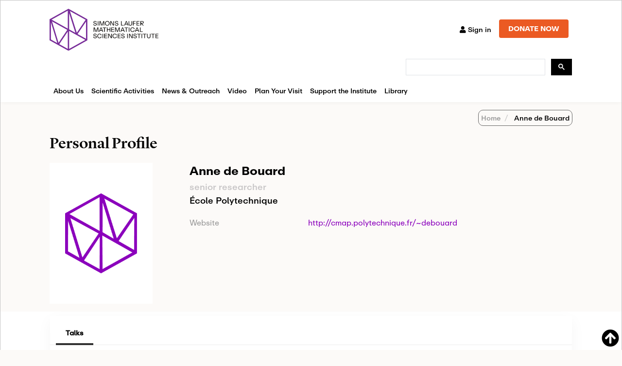

--- FILE ---
content_type: text/html
request_url: https://www.slmath.org/people/34416
body_size: 1194
content:
<!DOCTYPE html><html lang="en" class="light-style"><head><title>SLMath</title><meta charset="utf-8"><meta http-equiv="x-ua-compatible" content="IE=edge,chrome=1"><meta name="title" content="Simons Laufer Mathematical Sciences Institute (SLMath)"><meta name="description" content="Independent non-profit mathematical sciences research institute founded in 1982 in Berkeley, CA, home of collaborative research programs and public outreach."><meta name="viewport" content="width=device-width,initial-scale=1,user-scalable=no,minimum-scale=1,maximum-scale=1"><link rel="shortcut icon" href="/favicon.ico" type="image/x-icon"><link rel="icon" type="image/x-icon" href="/favicon.ico"><link href="https://fonts.googleapis.com/css?family=Roboto:300,300i,400,400i,500,500i,700,700i,900" rel="stylesheet"><link rel="stylesheet" href="/vendor/fonts/fontawesome.css"><link rel="stylesheet" href="/vendor/fonts/ionicons.css"><link href="https://fonts.googleapis.com/css?family=Roboto:100,300,400,500,700,900" rel="stylesheet"><link href="https://cdn.jsdelivr.net/npm/@mdi/font@6.x/css/materialdesignicons.min.css" rel="stylesheet"><script src="/vendor/js/layout-helpers.js"></script><script async src="https://www.googletagmanager.com/gtag/js?id=G-JJ8ETV5S10"></script><script>window.dataLayer = window.dataLayer || [];
    function gtag(){
      dataLayer.push(arguments)
    }
    gtag('js', new Date())
    gtag('config', 'G-JJ8ETV5S10')</script><script src="https://www.google.com/recaptcha/api.js?render=6LdNrg8oAAAAAGhINrCRXqHcu9RreYijq_xBdQTl"></script><script src="https://maps.googleapis.com/maps/api/js?key=AIzaSyBjL5PyyeuybKBYdgUKWU_uo4N4-oZqEwc&libraries=places&v=weekly" async defer></script><script>if (navigator.userAgent.match('MSIE 10.0;')) {
      document.write('<script src="https:\/\/cdn.polyfill.io\/v2\/polyfill.min.js?features=Intl.~locale.en"><\/script>');
    }</script><script>window.MathJax = {
      tex: {
        inlineMath: [['$', '$'], ['\\(', '\\)']]
      }
    }</script><script src="https://cdn.jsdelivr.net/npm/mathjax@4/tex-mml-chtml.js" defer></script><script src="/ckeditor/ckeditor.js"></script><script src="https://code.jquery.com/jquery-3.6.4.min.js"></script><link href="/css/app.e8dd4003.css" rel="preload" as="style"><link href="/css/chunk-vendors.71d77c33.css" rel="preload" as="style"><link href="/js/app.b2f28a6f.js" rel="preload" as="script"><link href="/js/chunk-vendors.72aca0e8.js" rel="preload" as="script"><link href="/css/chunk-vendors.71d77c33.css" rel="stylesheet"><link href="/css/app.e8dd4003.css" rel="stylesheet"></head><body><div id="app"></div><script src="/js/chunk-vendors.72aca0e8.js"></script><script src="/js/app.b2f28a6f.js"></script></body></html>

--- FILE ---
content_type: text/html; charset=utf-8
request_url: https://www.google.com/recaptcha/api2/anchor?ar=1&k=6LdNrg8oAAAAAGhINrCRXqHcu9RreYijq_xBdQTl&co=aHR0cHM6Ly93d3cuc2xtYXRoLm9yZzo0NDM.&hl=en&v=N67nZn4AqZkNcbeMu4prBgzg&size=invisible&anchor-ms=20000&execute-ms=30000&cb=r0ej7oj688c9
body_size: 49742
content:
<!DOCTYPE HTML><html dir="ltr" lang="en"><head><meta http-equiv="Content-Type" content="text/html; charset=UTF-8">
<meta http-equiv="X-UA-Compatible" content="IE=edge">
<title>reCAPTCHA</title>
<style type="text/css">
/* cyrillic-ext */
@font-face {
  font-family: 'Roboto';
  font-style: normal;
  font-weight: 400;
  font-stretch: 100%;
  src: url(//fonts.gstatic.com/s/roboto/v48/KFO7CnqEu92Fr1ME7kSn66aGLdTylUAMa3GUBHMdazTgWw.woff2) format('woff2');
  unicode-range: U+0460-052F, U+1C80-1C8A, U+20B4, U+2DE0-2DFF, U+A640-A69F, U+FE2E-FE2F;
}
/* cyrillic */
@font-face {
  font-family: 'Roboto';
  font-style: normal;
  font-weight: 400;
  font-stretch: 100%;
  src: url(//fonts.gstatic.com/s/roboto/v48/KFO7CnqEu92Fr1ME7kSn66aGLdTylUAMa3iUBHMdazTgWw.woff2) format('woff2');
  unicode-range: U+0301, U+0400-045F, U+0490-0491, U+04B0-04B1, U+2116;
}
/* greek-ext */
@font-face {
  font-family: 'Roboto';
  font-style: normal;
  font-weight: 400;
  font-stretch: 100%;
  src: url(//fonts.gstatic.com/s/roboto/v48/KFO7CnqEu92Fr1ME7kSn66aGLdTylUAMa3CUBHMdazTgWw.woff2) format('woff2');
  unicode-range: U+1F00-1FFF;
}
/* greek */
@font-face {
  font-family: 'Roboto';
  font-style: normal;
  font-weight: 400;
  font-stretch: 100%;
  src: url(//fonts.gstatic.com/s/roboto/v48/KFO7CnqEu92Fr1ME7kSn66aGLdTylUAMa3-UBHMdazTgWw.woff2) format('woff2');
  unicode-range: U+0370-0377, U+037A-037F, U+0384-038A, U+038C, U+038E-03A1, U+03A3-03FF;
}
/* math */
@font-face {
  font-family: 'Roboto';
  font-style: normal;
  font-weight: 400;
  font-stretch: 100%;
  src: url(//fonts.gstatic.com/s/roboto/v48/KFO7CnqEu92Fr1ME7kSn66aGLdTylUAMawCUBHMdazTgWw.woff2) format('woff2');
  unicode-range: U+0302-0303, U+0305, U+0307-0308, U+0310, U+0312, U+0315, U+031A, U+0326-0327, U+032C, U+032F-0330, U+0332-0333, U+0338, U+033A, U+0346, U+034D, U+0391-03A1, U+03A3-03A9, U+03B1-03C9, U+03D1, U+03D5-03D6, U+03F0-03F1, U+03F4-03F5, U+2016-2017, U+2034-2038, U+203C, U+2040, U+2043, U+2047, U+2050, U+2057, U+205F, U+2070-2071, U+2074-208E, U+2090-209C, U+20D0-20DC, U+20E1, U+20E5-20EF, U+2100-2112, U+2114-2115, U+2117-2121, U+2123-214F, U+2190, U+2192, U+2194-21AE, U+21B0-21E5, U+21F1-21F2, U+21F4-2211, U+2213-2214, U+2216-22FF, U+2308-230B, U+2310, U+2319, U+231C-2321, U+2336-237A, U+237C, U+2395, U+239B-23B7, U+23D0, U+23DC-23E1, U+2474-2475, U+25AF, U+25B3, U+25B7, U+25BD, U+25C1, U+25CA, U+25CC, U+25FB, U+266D-266F, U+27C0-27FF, U+2900-2AFF, U+2B0E-2B11, U+2B30-2B4C, U+2BFE, U+3030, U+FF5B, U+FF5D, U+1D400-1D7FF, U+1EE00-1EEFF;
}
/* symbols */
@font-face {
  font-family: 'Roboto';
  font-style: normal;
  font-weight: 400;
  font-stretch: 100%;
  src: url(//fonts.gstatic.com/s/roboto/v48/KFO7CnqEu92Fr1ME7kSn66aGLdTylUAMaxKUBHMdazTgWw.woff2) format('woff2');
  unicode-range: U+0001-000C, U+000E-001F, U+007F-009F, U+20DD-20E0, U+20E2-20E4, U+2150-218F, U+2190, U+2192, U+2194-2199, U+21AF, U+21E6-21F0, U+21F3, U+2218-2219, U+2299, U+22C4-22C6, U+2300-243F, U+2440-244A, U+2460-24FF, U+25A0-27BF, U+2800-28FF, U+2921-2922, U+2981, U+29BF, U+29EB, U+2B00-2BFF, U+4DC0-4DFF, U+FFF9-FFFB, U+10140-1018E, U+10190-1019C, U+101A0, U+101D0-101FD, U+102E0-102FB, U+10E60-10E7E, U+1D2C0-1D2D3, U+1D2E0-1D37F, U+1F000-1F0FF, U+1F100-1F1AD, U+1F1E6-1F1FF, U+1F30D-1F30F, U+1F315, U+1F31C, U+1F31E, U+1F320-1F32C, U+1F336, U+1F378, U+1F37D, U+1F382, U+1F393-1F39F, U+1F3A7-1F3A8, U+1F3AC-1F3AF, U+1F3C2, U+1F3C4-1F3C6, U+1F3CA-1F3CE, U+1F3D4-1F3E0, U+1F3ED, U+1F3F1-1F3F3, U+1F3F5-1F3F7, U+1F408, U+1F415, U+1F41F, U+1F426, U+1F43F, U+1F441-1F442, U+1F444, U+1F446-1F449, U+1F44C-1F44E, U+1F453, U+1F46A, U+1F47D, U+1F4A3, U+1F4B0, U+1F4B3, U+1F4B9, U+1F4BB, U+1F4BF, U+1F4C8-1F4CB, U+1F4D6, U+1F4DA, U+1F4DF, U+1F4E3-1F4E6, U+1F4EA-1F4ED, U+1F4F7, U+1F4F9-1F4FB, U+1F4FD-1F4FE, U+1F503, U+1F507-1F50B, U+1F50D, U+1F512-1F513, U+1F53E-1F54A, U+1F54F-1F5FA, U+1F610, U+1F650-1F67F, U+1F687, U+1F68D, U+1F691, U+1F694, U+1F698, U+1F6AD, U+1F6B2, U+1F6B9-1F6BA, U+1F6BC, U+1F6C6-1F6CF, U+1F6D3-1F6D7, U+1F6E0-1F6EA, U+1F6F0-1F6F3, U+1F6F7-1F6FC, U+1F700-1F7FF, U+1F800-1F80B, U+1F810-1F847, U+1F850-1F859, U+1F860-1F887, U+1F890-1F8AD, U+1F8B0-1F8BB, U+1F8C0-1F8C1, U+1F900-1F90B, U+1F93B, U+1F946, U+1F984, U+1F996, U+1F9E9, U+1FA00-1FA6F, U+1FA70-1FA7C, U+1FA80-1FA89, U+1FA8F-1FAC6, U+1FACE-1FADC, U+1FADF-1FAE9, U+1FAF0-1FAF8, U+1FB00-1FBFF;
}
/* vietnamese */
@font-face {
  font-family: 'Roboto';
  font-style: normal;
  font-weight: 400;
  font-stretch: 100%;
  src: url(//fonts.gstatic.com/s/roboto/v48/KFO7CnqEu92Fr1ME7kSn66aGLdTylUAMa3OUBHMdazTgWw.woff2) format('woff2');
  unicode-range: U+0102-0103, U+0110-0111, U+0128-0129, U+0168-0169, U+01A0-01A1, U+01AF-01B0, U+0300-0301, U+0303-0304, U+0308-0309, U+0323, U+0329, U+1EA0-1EF9, U+20AB;
}
/* latin-ext */
@font-face {
  font-family: 'Roboto';
  font-style: normal;
  font-weight: 400;
  font-stretch: 100%;
  src: url(//fonts.gstatic.com/s/roboto/v48/KFO7CnqEu92Fr1ME7kSn66aGLdTylUAMa3KUBHMdazTgWw.woff2) format('woff2');
  unicode-range: U+0100-02BA, U+02BD-02C5, U+02C7-02CC, U+02CE-02D7, U+02DD-02FF, U+0304, U+0308, U+0329, U+1D00-1DBF, U+1E00-1E9F, U+1EF2-1EFF, U+2020, U+20A0-20AB, U+20AD-20C0, U+2113, U+2C60-2C7F, U+A720-A7FF;
}
/* latin */
@font-face {
  font-family: 'Roboto';
  font-style: normal;
  font-weight: 400;
  font-stretch: 100%;
  src: url(//fonts.gstatic.com/s/roboto/v48/KFO7CnqEu92Fr1ME7kSn66aGLdTylUAMa3yUBHMdazQ.woff2) format('woff2');
  unicode-range: U+0000-00FF, U+0131, U+0152-0153, U+02BB-02BC, U+02C6, U+02DA, U+02DC, U+0304, U+0308, U+0329, U+2000-206F, U+20AC, U+2122, U+2191, U+2193, U+2212, U+2215, U+FEFF, U+FFFD;
}
/* cyrillic-ext */
@font-face {
  font-family: 'Roboto';
  font-style: normal;
  font-weight: 500;
  font-stretch: 100%;
  src: url(//fonts.gstatic.com/s/roboto/v48/KFO7CnqEu92Fr1ME7kSn66aGLdTylUAMa3GUBHMdazTgWw.woff2) format('woff2');
  unicode-range: U+0460-052F, U+1C80-1C8A, U+20B4, U+2DE0-2DFF, U+A640-A69F, U+FE2E-FE2F;
}
/* cyrillic */
@font-face {
  font-family: 'Roboto';
  font-style: normal;
  font-weight: 500;
  font-stretch: 100%;
  src: url(//fonts.gstatic.com/s/roboto/v48/KFO7CnqEu92Fr1ME7kSn66aGLdTylUAMa3iUBHMdazTgWw.woff2) format('woff2');
  unicode-range: U+0301, U+0400-045F, U+0490-0491, U+04B0-04B1, U+2116;
}
/* greek-ext */
@font-face {
  font-family: 'Roboto';
  font-style: normal;
  font-weight: 500;
  font-stretch: 100%;
  src: url(//fonts.gstatic.com/s/roboto/v48/KFO7CnqEu92Fr1ME7kSn66aGLdTylUAMa3CUBHMdazTgWw.woff2) format('woff2');
  unicode-range: U+1F00-1FFF;
}
/* greek */
@font-face {
  font-family: 'Roboto';
  font-style: normal;
  font-weight: 500;
  font-stretch: 100%;
  src: url(//fonts.gstatic.com/s/roboto/v48/KFO7CnqEu92Fr1ME7kSn66aGLdTylUAMa3-UBHMdazTgWw.woff2) format('woff2');
  unicode-range: U+0370-0377, U+037A-037F, U+0384-038A, U+038C, U+038E-03A1, U+03A3-03FF;
}
/* math */
@font-face {
  font-family: 'Roboto';
  font-style: normal;
  font-weight: 500;
  font-stretch: 100%;
  src: url(//fonts.gstatic.com/s/roboto/v48/KFO7CnqEu92Fr1ME7kSn66aGLdTylUAMawCUBHMdazTgWw.woff2) format('woff2');
  unicode-range: U+0302-0303, U+0305, U+0307-0308, U+0310, U+0312, U+0315, U+031A, U+0326-0327, U+032C, U+032F-0330, U+0332-0333, U+0338, U+033A, U+0346, U+034D, U+0391-03A1, U+03A3-03A9, U+03B1-03C9, U+03D1, U+03D5-03D6, U+03F0-03F1, U+03F4-03F5, U+2016-2017, U+2034-2038, U+203C, U+2040, U+2043, U+2047, U+2050, U+2057, U+205F, U+2070-2071, U+2074-208E, U+2090-209C, U+20D0-20DC, U+20E1, U+20E5-20EF, U+2100-2112, U+2114-2115, U+2117-2121, U+2123-214F, U+2190, U+2192, U+2194-21AE, U+21B0-21E5, U+21F1-21F2, U+21F4-2211, U+2213-2214, U+2216-22FF, U+2308-230B, U+2310, U+2319, U+231C-2321, U+2336-237A, U+237C, U+2395, U+239B-23B7, U+23D0, U+23DC-23E1, U+2474-2475, U+25AF, U+25B3, U+25B7, U+25BD, U+25C1, U+25CA, U+25CC, U+25FB, U+266D-266F, U+27C0-27FF, U+2900-2AFF, U+2B0E-2B11, U+2B30-2B4C, U+2BFE, U+3030, U+FF5B, U+FF5D, U+1D400-1D7FF, U+1EE00-1EEFF;
}
/* symbols */
@font-face {
  font-family: 'Roboto';
  font-style: normal;
  font-weight: 500;
  font-stretch: 100%;
  src: url(//fonts.gstatic.com/s/roboto/v48/KFO7CnqEu92Fr1ME7kSn66aGLdTylUAMaxKUBHMdazTgWw.woff2) format('woff2');
  unicode-range: U+0001-000C, U+000E-001F, U+007F-009F, U+20DD-20E0, U+20E2-20E4, U+2150-218F, U+2190, U+2192, U+2194-2199, U+21AF, U+21E6-21F0, U+21F3, U+2218-2219, U+2299, U+22C4-22C6, U+2300-243F, U+2440-244A, U+2460-24FF, U+25A0-27BF, U+2800-28FF, U+2921-2922, U+2981, U+29BF, U+29EB, U+2B00-2BFF, U+4DC0-4DFF, U+FFF9-FFFB, U+10140-1018E, U+10190-1019C, U+101A0, U+101D0-101FD, U+102E0-102FB, U+10E60-10E7E, U+1D2C0-1D2D3, U+1D2E0-1D37F, U+1F000-1F0FF, U+1F100-1F1AD, U+1F1E6-1F1FF, U+1F30D-1F30F, U+1F315, U+1F31C, U+1F31E, U+1F320-1F32C, U+1F336, U+1F378, U+1F37D, U+1F382, U+1F393-1F39F, U+1F3A7-1F3A8, U+1F3AC-1F3AF, U+1F3C2, U+1F3C4-1F3C6, U+1F3CA-1F3CE, U+1F3D4-1F3E0, U+1F3ED, U+1F3F1-1F3F3, U+1F3F5-1F3F7, U+1F408, U+1F415, U+1F41F, U+1F426, U+1F43F, U+1F441-1F442, U+1F444, U+1F446-1F449, U+1F44C-1F44E, U+1F453, U+1F46A, U+1F47D, U+1F4A3, U+1F4B0, U+1F4B3, U+1F4B9, U+1F4BB, U+1F4BF, U+1F4C8-1F4CB, U+1F4D6, U+1F4DA, U+1F4DF, U+1F4E3-1F4E6, U+1F4EA-1F4ED, U+1F4F7, U+1F4F9-1F4FB, U+1F4FD-1F4FE, U+1F503, U+1F507-1F50B, U+1F50D, U+1F512-1F513, U+1F53E-1F54A, U+1F54F-1F5FA, U+1F610, U+1F650-1F67F, U+1F687, U+1F68D, U+1F691, U+1F694, U+1F698, U+1F6AD, U+1F6B2, U+1F6B9-1F6BA, U+1F6BC, U+1F6C6-1F6CF, U+1F6D3-1F6D7, U+1F6E0-1F6EA, U+1F6F0-1F6F3, U+1F6F7-1F6FC, U+1F700-1F7FF, U+1F800-1F80B, U+1F810-1F847, U+1F850-1F859, U+1F860-1F887, U+1F890-1F8AD, U+1F8B0-1F8BB, U+1F8C0-1F8C1, U+1F900-1F90B, U+1F93B, U+1F946, U+1F984, U+1F996, U+1F9E9, U+1FA00-1FA6F, U+1FA70-1FA7C, U+1FA80-1FA89, U+1FA8F-1FAC6, U+1FACE-1FADC, U+1FADF-1FAE9, U+1FAF0-1FAF8, U+1FB00-1FBFF;
}
/* vietnamese */
@font-face {
  font-family: 'Roboto';
  font-style: normal;
  font-weight: 500;
  font-stretch: 100%;
  src: url(//fonts.gstatic.com/s/roboto/v48/KFO7CnqEu92Fr1ME7kSn66aGLdTylUAMa3OUBHMdazTgWw.woff2) format('woff2');
  unicode-range: U+0102-0103, U+0110-0111, U+0128-0129, U+0168-0169, U+01A0-01A1, U+01AF-01B0, U+0300-0301, U+0303-0304, U+0308-0309, U+0323, U+0329, U+1EA0-1EF9, U+20AB;
}
/* latin-ext */
@font-face {
  font-family: 'Roboto';
  font-style: normal;
  font-weight: 500;
  font-stretch: 100%;
  src: url(//fonts.gstatic.com/s/roboto/v48/KFO7CnqEu92Fr1ME7kSn66aGLdTylUAMa3KUBHMdazTgWw.woff2) format('woff2');
  unicode-range: U+0100-02BA, U+02BD-02C5, U+02C7-02CC, U+02CE-02D7, U+02DD-02FF, U+0304, U+0308, U+0329, U+1D00-1DBF, U+1E00-1E9F, U+1EF2-1EFF, U+2020, U+20A0-20AB, U+20AD-20C0, U+2113, U+2C60-2C7F, U+A720-A7FF;
}
/* latin */
@font-face {
  font-family: 'Roboto';
  font-style: normal;
  font-weight: 500;
  font-stretch: 100%;
  src: url(//fonts.gstatic.com/s/roboto/v48/KFO7CnqEu92Fr1ME7kSn66aGLdTylUAMa3yUBHMdazQ.woff2) format('woff2');
  unicode-range: U+0000-00FF, U+0131, U+0152-0153, U+02BB-02BC, U+02C6, U+02DA, U+02DC, U+0304, U+0308, U+0329, U+2000-206F, U+20AC, U+2122, U+2191, U+2193, U+2212, U+2215, U+FEFF, U+FFFD;
}
/* cyrillic-ext */
@font-face {
  font-family: 'Roboto';
  font-style: normal;
  font-weight: 900;
  font-stretch: 100%;
  src: url(//fonts.gstatic.com/s/roboto/v48/KFO7CnqEu92Fr1ME7kSn66aGLdTylUAMa3GUBHMdazTgWw.woff2) format('woff2');
  unicode-range: U+0460-052F, U+1C80-1C8A, U+20B4, U+2DE0-2DFF, U+A640-A69F, U+FE2E-FE2F;
}
/* cyrillic */
@font-face {
  font-family: 'Roboto';
  font-style: normal;
  font-weight: 900;
  font-stretch: 100%;
  src: url(//fonts.gstatic.com/s/roboto/v48/KFO7CnqEu92Fr1ME7kSn66aGLdTylUAMa3iUBHMdazTgWw.woff2) format('woff2');
  unicode-range: U+0301, U+0400-045F, U+0490-0491, U+04B0-04B1, U+2116;
}
/* greek-ext */
@font-face {
  font-family: 'Roboto';
  font-style: normal;
  font-weight: 900;
  font-stretch: 100%;
  src: url(//fonts.gstatic.com/s/roboto/v48/KFO7CnqEu92Fr1ME7kSn66aGLdTylUAMa3CUBHMdazTgWw.woff2) format('woff2');
  unicode-range: U+1F00-1FFF;
}
/* greek */
@font-face {
  font-family: 'Roboto';
  font-style: normal;
  font-weight: 900;
  font-stretch: 100%;
  src: url(//fonts.gstatic.com/s/roboto/v48/KFO7CnqEu92Fr1ME7kSn66aGLdTylUAMa3-UBHMdazTgWw.woff2) format('woff2');
  unicode-range: U+0370-0377, U+037A-037F, U+0384-038A, U+038C, U+038E-03A1, U+03A3-03FF;
}
/* math */
@font-face {
  font-family: 'Roboto';
  font-style: normal;
  font-weight: 900;
  font-stretch: 100%;
  src: url(//fonts.gstatic.com/s/roboto/v48/KFO7CnqEu92Fr1ME7kSn66aGLdTylUAMawCUBHMdazTgWw.woff2) format('woff2');
  unicode-range: U+0302-0303, U+0305, U+0307-0308, U+0310, U+0312, U+0315, U+031A, U+0326-0327, U+032C, U+032F-0330, U+0332-0333, U+0338, U+033A, U+0346, U+034D, U+0391-03A1, U+03A3-03A9, U+03B1-03C9, U+03D1, U+03D5-03D6, U+03F0-03F1, U+03F4-03F5, U+2016-2017, U+2034-2038, U+203C, U+2040, U+2043, U+2047, U+2050, U+2057, U+205F, U+2070-2071, U+2074-208E, U+2090-209C, U+20D0-20DC, U+20E1, U+20E5-20EF, U+2100-2112, U+2114-2115, U+2117-2121, U+2123-214F, U+2190, U+2192, U+2194-21AE, U+21B0-21E5, U+21F1-21F2, U+21F4-2211, U+2213-2214, U+2216-22FF, U+2308-230B, U+2310, U+2319, U+231C-2321, U+2336-237A, U+237C, U+2395, U+239B-23B7, U+23D0, U+23DC-23E1, U+2474-2475, U+25AF, U+25B3, U+25B7, U+25BD, U+25C1, U+25CA, U+25CC, U+25FB, U+266D-266F, U+27C0-27FF, U+2900-2AFF, U+2B0E-2B11, U+2B30-2B4C, U+2BFE, U+3030, U+FF5B, U+FF5D, U+1D400-1D7FF, U+1EE00-1EEFF;
}
/* symbols */
@font-face {
  font-family: 'Roboto';
  font-style: normal;
  font-weight: 900;
  font-stretch: 100%;
  src: url(//fonts.gstatic.com/s/roboto/v48/KFO7CnqEu92Fr1ME7kSn66aGLdTylUAMaxKUBHMdazTgWw.woff2) format('woff2');
  unicode-range: U+0001-000C, U+000E-001F, U+007F-009F, U+20DD-20E0, U+20E2-20E4, U+2150-218F, U+2190, U+2192, U+2194-2199, U+21AF, U+21E6-21F0, U+21F3, U+2218-2219, U+2299, U+22C4-22C6, U+2300-243F, U+2440-244A, U+2460-24FF, U+25A0-27BF, U+2800-28FF, U+2921-2922, U+2981, U+29BF, U+29EB, U+2B00-2BFF, U+4DC0-4DFF, U+FFF9-FFFB, U+10140-1018E, U+10190-1019C, U+101A0, U+101D0-101FD, U+102E0-102FB, U+10E60-10E7E, U+1D2C0-1D2D3, U+1D2E0-1D37F, U+1F000-1F0FF, U+1F100-1F1AD, U+1F1E6-1F1FF, U+1F30D-1F30F, U+1F315, U+1F31C, U+1F31E, U+1F320-1F32C, U+1F336, U+1F378, U+1F37D, U+1F382, U+1F393-1F39F, U+1F3A7-1F3A8, U+1F3AC-1F3AF, U+1F3C2, U+1F3C4-1F3C6, U+1F3CA-1F3CE, U+1F3D4-1F3E0, U+1F3ED, U+1F3F1-1F3F3, U+1F3F5-1F3F7, U+1F408, U+1F415, U+1F41F, U+1F426, U+1F43F, U+1F441-1F442, U+1F444, U+1F446-1F449, U+1F44C-1F44E, U+1F453, U+1F46A, U+1F47D, U+1F4A3, U+1F4B0, U+1F4B3, U+1F4B9, U+1F4BB, U+1F4BF, U+1F4C8-1F4CB, U+1F4D6, U+1F4DA, U+1F4DF, U+1F4E3-1F4E6, U+1F4EA-1F4ED, U+1F4F7, U+1F4F9-1F4FB, U+1F4FD-1F4FE, U+1F503, U+1F507-1F50B, U+1F50D, U+1F512-1F513, U+1F53E-1F54A, U+1F54F-1F5FA, U+1F610, U+1F650-1F67F, U+1F687, U+1F68D, U+1F691, U+1F694, U+1F698, U+1F6AD, U+1F6B2, U+1F6B9-1F6BA, U+1F6BC, U+1F6C6-1F6CF, U+1F6D3-1F6D7, U+1F6E0-1F6EA, U+1F6F0-1F6F3, U+1F6F7-1F6FC, U+1F700-1F7FF, U+1F800-1F80B, U+1F810-1F847, U+1F850-1F859, U+1F860-1F887, U+1F890-1F8AD, U+1F8B0-1F8BB, U+1F8C0-1F8C1, U+1F900-1F90B, U+1F93B, U+1F946, U+1F984, U+1F996, U+1F9E9, U+1FA00-1FA6F, U+1FA70-1FA7C, U+1FA80-1FA89, U+1FA8F-1FAC6, U+1FACE-1FADC, U+1FADF-1FAE9, U+1FAF0-1FAF8, U+1FB00-1FBFF;
}
/* vietnamese */
@font-face {
  font-family: 'Roboto';
  font-style: normal;
  font-weight: 900;
  font-stretch: 100%;
  src: url(//fonts.gstatic.com/s/roboto/v48/KFO7CnqEu92Fr1ME7kSn66aGLdTylUAMa3OUBHMdazTgWw.woff2) format('woff2');
  unicode-range: U+0102-0103, U+0110-0111, U+0128-0129, U+0168-0169, U+01A0-01A1, U+01AF-01B0, U+0300-0301, U+0303-0304, U+0308-0309, U+0323, U+0329, U+1EA0-1EF9, U+20AB;
}
/* latin-ext */
@font-face {
  font-family: 'Roboto';
  font-style: normal;
  font-weight: 900;
  font-stretch: 100%;
  src: url(//fonts.gstatic.com/s/roboto/v48/KFO7CnqEu92Fr1ME7kSn66aGLdTylUAMa3KUBHMdazTgWw.woff2) format('woff2');
  unicode-range: U+0100-02BA, U+02BD-02C5, U+02C7-02CC, U+02CE-02D7, U+02DD-02FF, U+0304, U+0308, U+0329, U+1D00-1DBF, U+1E00-1E9F, U+1EF2-1EFF, U+2020, U+20A0-20AB, U+20AD-20C0, U+2113, U+2C60-2C7F, U+A720-A7FF;
}
/* latin */
@font-face {
  font-family: 'Roboto';
  font-style: normal;
  font-weight: 900;
  font-stretch: 100%;
  src: url(//fonts.gstatic.com/s/roboto/v48/KFO7CnqEu92Fr1ME7kSn66aGLdTylUAMa3yUBHMdazQ.woff2) format('woff2');
  unicode-range: U+0000-00FF, U+0131, U+0152-0153, U+02BB-02BC, U+02C6, U+02DA, U+02DC, U+0304, U+0308, U+0329, U+2000-206F, U+20AC, U+2122, U+2191, U+2193, U+2212, U+2215, U+FEFF, U+FFFD;
}

</style>
<link rel="stylesheet" type="text/css" href="https://www.gstatic.com/recaptcha/releases/N67nZn4AqZkNcbeMu4prBgzg/styles__ltr.css">
<script nonce="9OEjoOyCFL5Cfo1qGlre-g" type="text/javascript">window['__recaptcha_api'] = 'https://www.google.com/recaptcha/api2/';</script>
<script type="text/javascript" src="https://www.gstatic.com/recaptcha/releases/N67nZn4AqZkNcbeMu4prBgzg/recaptcha__en.js" nonce="9OEjoOyCFL5Cfo1qGlre-g">
      
    </script></head>
<body><div id="rc-anchor-alert" class="rc-anchor-alert"></div>
<input type="hidden" id="recaptcha-token" value="[base64]">
<script type="text/javascript" nonce="9OEjoOyCFL5Cfo1qGlre-g">
      recaptcha.anchor.Main.init("[\x22ainput\x22,[\x22bgdata\x22,\x22\x22,\[base64]/[base64]/[base64]/bmV3IHJbeF0oY1swXSk6RT09Mj9uZXcgclt4XShjWzBdLGNbMV0pOkU9PTM/bmV3IHJbeF0oY1swXSxjWzFdLGNbMl0pOkU9PTQ/[base64]/[base64]/[base64]/[base64]/[base64]/[base64]/[base64]/[base64]\x22,\[base64]\\u003d\x22,\x22MnDCnMKbw4Fqwq5pw5DCmMKGKldLJsOYC8KpDXvDhRfDicK0wpYUwpFrwpHCkVQqTE/CscKkwp/DuMKgw6vCijQsFGAqw5Unw5fCh11/PFfCsXfDmsOcw5rDngvCjsO2B2zCuMK9Sx/DicOnw4cLeMOPw77Cpk3DocOxPsKOZMOZwrnDtVfCncKyUMONw7zDrRlPw4BlcsOEwpvDlEQ/wpI0wrbCnkrDnhgUw47CqHnDgQ4xAMKwNCrCp2t3B8KtD3sbPMKeGMKWSBfCgT/Do8ODSWZIw6lUwrIZB8Kyw5PCusKdRl3CpMOLw6Q7w5s1wo5BYQrCpcOzwooHwrfDmTXCuTPCjsObI8KoRRl8URVTw7TDsy4xw53DvMKCwq7DtzRuKVfCs8OZP8KWwrZ/S3oJR8KAKsODCB1/XFLDl8OnZWN+wpJIwr4OBcKDw6HDtMO/GcOTw4QSRsOmwrLCvWrDgxB/NXBWN8O8w44/w4J5X1MOw7PDnnPCjsO2I8OBRzPCtcKSw48Ow7Q7ZsOAHEjDlVLCv8O4wpFcS8KdZXcqw4/CsMO6w6NTw67Dp8KVR8OzHDNrwpRjKklDwp5RwrrCjgvDtAfCg8KSwoLDrMKEeA7DqMKCXFpgw7jCqhsNwrwxfxdew4bDvsOzw7TDncKzfMKAwr7Cj8OTQMOrasO+AcOfwrgYVcOrAcKrEcO+F2HCrXjCtULCoMOYGgnCuMKxRVHDq8O1M8KnV8KUKcOQwoLDjD/[base64]/CsjjCrcO8w6VVw7nCml3ChcOVwqzCuzxVUMK4wpR3w5EUw65kb2fDpXtEYyXCusOjwp/[base64]/[base64]/DlcODGjIWGQ8bD8K8w6FswoNKOhHCkSYXw6vDnEYxw44Yw4XCs0Q3WXXCqsOPw6p8HcOOwp7Dq3DDgsORwqXDgsOWYsOAw4PCh24WwoRkcsK9w4DDhcOlIVMpw6HDoVPCnMOYMBXDv8OFwqfDpsORwoHDuzTDvcOGw4rCuWQoCWonbwZDI8KBEUsWQxRfASrChh/Dq2hQw4/[base64]/wo4IS2Flw7Y/[base64]/[base64]/JTASSBh2wrcsdMKzEMKLJXQXeMKDYivCvlfCgDXDicK9wrLDssKnwqRCw4cob8OIDMO6Iwwaw55wwqtSFzzDh8OJB0Z1wr7DqUfCi3XCh1/Cl0vDisOfw5gzwqRTw50yXxHCtzvDngnDhMOjTAkhcsOMZ28bTGHCpjwSDCDClWZSAsO2wqEqBD1IaR7DpsKGIk4hwrjDrxTCh8KUw7IxVWHDj8KHKHjDuDsYCMKBTHNpwpvDlmnCuMKtw4xLw7kyI8Ohe23CtsKqw5tuXF/DocKLTxTDlsKweMOvwp7CrDwLwqTDuU5hw7wMFsKwAELCtBPDsE7CiMORP8OawrF7XcOrP8KaC8OQJsOfZXTCr2YDdMO4P8KVehB1wr/Dh8OYw5wVIcO+F3jCpcORw4/ClXALdcO4wqRMwrUYw4/CgHYuLcK2wq1dQMOqwrQdSkBKw5HDgMKEEMOKwpLDksKde8KdGwLDjMKGwpVNwoLDgcKuwqLDq8KVQMOXEC8Jw5JTTcKNeMOLTx8Hwr4Ubl7DhVYob3Ymw5rChcKbwrF/wqzCi8KnWhTCswfCosKNMsKtw4TCmEzCgsOkCMOtE8OrXG5cw587bMK8JcO9EsOgw5jDiCzDuMKfw645HcKwZnLDuExEwoIUScO4byFhasKRwox7VhrCiTfDlFvCiyHChXZuwpYJwobDrh7CjDgpwplwwp/CmRPDv8OdEAHDn0jCqcOIwqTDp8K9EX3DiMKCw6Ikwr7Cv8Knw5nDizVJNSg/w5RUw6kJNhLClDQmw4bCjcORPRoGWsKZwojDqlU3wqE4d8K6wpRWZCTCrWnDpMKSTMOMdV8XGMKnw7EtwojCtRxxLFwcGjxPwojDpX0Uw7AfwqV9EGrDsMO1woXCiCA4ZMK3NcOlw7VrGkEdw60kRMKsJsK1OHQSORXDn8O0wr/CvcKhIMO8w5HCrXUow6DDhMOJXcOewrkywo/DnQIwwqXCncOFc8ODGsKEwpLCs8KsFcO3wpMZw6bDssOUbDccwq3CiG9ww6BzMXMdwpPDtSnCpxrDrcOKYA/CmMOebUJoYQA/wq8DGC8XWcO7Q1NVF007JyNdOsOVEcOQD8KdFcK/wrAoR8OgCMOFSGnDicOxBiDCmRzChsO2SsOwXUcEScKAQCrCi8OITsOhw5ZpRsOLcH7CmlcbZcKYwpTDnlLDt8KiJWomNBTDgxFQw485X8Ovw6/DoBV0woUWwpPDiRzCqnrCjGzDisKcwq9+PcKjHsK1w4ZewoPDpx3DhsKxw4LCscO+GcKcGMOuZDVnwqDCmmbCoj/ClwFlw70GwrvCicOxwqFMMcKUUcOTw4TCvsKpYMKfwoPCiFnCt3HCsD7DgWhQw5t7W8Kww71DYUw1w7/DilJ8exjDoDbDqMOBZVh5w7nDsz/Dv1wWw48fwqfCnMObwpxMYsK/LsK5esOcw4ADwoLCglkyHsKwFsKMw7/CgsK0wqXCv8KzVsKMwpLChMORw6/CicK0w7o5wrB+QgcyOsOvw7/DqMOqFnAHT3kyw5J+RyPCi8OxBMO2w6TCncORw5/DtMONJ8OpJFPCpsKLBsKUXGfDqsOPw5lDwpXDgsOOw4DDqjjCsFjDgMK4bCbDr3zDh0J6wpPCtMOGw6Mvw67CocKMC8KPwobClcKCwqhYX8KFw7jDrwnDtkbDjSfDuFnDlMO3U8KDwqbDmcKcwpPDpsKAwp7Do3HDt8KXOMOoQUXCi8OBE8Ofw5MIWxwJDcOxAMK/XFxaf1PDmMOFwqjChcKuw5pzw4UCEhLDtEHDu1/DssO5wqbDnEgWw71mZDgww43DqzrDsT1KVWnDlzVew5LDuCfCusKkw6jDjijChMKow41+w4lswpgawrnDu8Olw73CkhhjPi10dBk+wobDosOcwq/ChsKAw5DDkVzCmRQtSi13LMKSNHTDgSA/wrfCmcKJB8OqwrZzHcKHwobCscK3wrZ4wozDocOtwrLDq8KkZMOUUSbCnMONw53CnTDCvDDDksKwwq/DoSFSwr5vwq9swpbDsMOPSypEeAHDicK+F3/CgcK+w7bDm34/w53Dmw7DicKGwo3DhVfCim9rIAYTw5LCtFLCpXxnUMOTwoYFID3DtEg6ScKTw6XDq0p9wofCtcO/QwLCvkbDgsKjS8OWQW3DkcOHAgI5R2oFRG5dw5LCrQ3Cm25Hw5/ChBfCrGdXKMKawoTDuknDn0MRwrHDrcO1ICnCl8Kmc8OeD3oWQTfDqC5GwoMMw6XDkx/DljsiwrjDvMKzQMKxFsK1w5DDosOkwrpDKsOxccKyKm7DsA3DlkJpAQ/Cr8K+wpt8f2sjw4rDqXMGdw3Csm40FcKbWW9aw7HClQ3Cq0djw4Rewr12Ox3DkMOZKFENLxFGw7vDuztawpbDrsKUdAvChcOVw5XDvUPDkGHCu8KGwpTCt8KPw6E4dsOkw5DCqXjCoUfChFTCgw48wp9Hw4bDrDHCkhcgO8OdeMKuwqVbw7V2EB/[base64]/w6LDgMK4ACdvwodKwr3DsVZ3wqPCp8OswpAawqVOw4DCr8KPXnrDtxbCosKEwqMww7RLf8KJw7XDjETDncOewqPCg8OQekfDg8KLw73CkQvCqMKnDTfChnNcw6/Du8ONw4ZlIsOWwrPCr0BgwqxZw4fCgMOtUsOoHgzCpMOWYFrDs3oqwprDpTQYwqhOw6ciSXTCgCwUw5RKwqZowrh9wrslwpZsERDCllTCvMOew5/Cp8KEwp8dw6Jjw78TwqLDv8KaCDIWwrYPwqQjw7XCqUfDh8ODQcKpFQTCk3xnW8OTeHMHZ8KpwqPCpw/CiCdRw65vw7LDpcKWwr8QGMKHw718w55OCSVXw6xhMyFEwrLDi1LDucOiHMKEBcO3HjA4YSM2wonCqsOMw6dRRcOSwoQHw7Uvw4HCo8OCBgFVC0HCucOJw73DnkLDjMOyHsK9TMOmYBnCosKbTMOEBsKjaQTCjzp1bVLCjMKaNcKFw4/ChsK+MsOmwpEMw7Ayw6bDl0ZdcADDq03DrSRXMMOCcsKBc8OvKcKsDMKQwqxuw6TCjDLCmsKPXMKWwo/[base64]/Dql/CunBBw67CpyXCh8KXw5TCkXLCusKSw5/Cs8KUPsOOSB3CocOTNsKgAh1pe2NoLhbCkmUdw7nCvnnCv0jCkMO0OsOMcFMiEGPDkcKEw6MhHT7DmsO7wqzCnsKEw4QhbsKYwpZQacKsBcKBBcKrw5HCqMKVFy7DrTVWLwsSw4YkNsOveBoEYsOdwpPCkMOywqNzIMOKw4rDiyg/wpzDuMO8w4fDvMKnwqhUwqLClFXDjzLCuMKawovCucOnwpbDssOEwo3Cl8KZSmAWQsK5w5pAw71/[base64]/CvsObf8O6QcODdlDDmcKxwqotw7R8wqxkYcK0w5F9w7rCrMKSD8O5FErCoMKTwr/Di8KDM8OABsOew5ZPwp0GEUwcwrnDsMOywpzCsRzDgMOtw5x5w5TDs2zCp0J6IMOXwoHDlDh3DynCnlAVJ8KwPcKkDcOHDHrCqk5gwq/CpsKhHEDDuDcsYsOeDMKhwo0lE1XDoAVkwr/CowcHwpnDsElES8KnFcK/[base64]/DrBJLwro9wrTCszzDimJdEsKsw4zDqsKiwq0oby7DtCnDlsK2wpRxwr8ew6towo4vwpUxYy/CuDBdRTcVK8KpQmHDsMOEJ1bDvlsVIX82w4Afw5TCiiEfwpErESfCkA5sw6jDoDBpw6/[base64]/wrPCtwrDpXEhw5BoJsKgCA/CkcOdw43DjsKEMsKfBhV8w6puwoQ/[base64]/CksOwCB/CmMOmw4EPMkFZw6Q5QD1Iw4RpScOJwpfDvcOcZlQTOhnDgsKcw6nClXHClcOub8KuJE/Co8KlL2zCmQZQGXJuAcKrwpXDlsKJwpLDgy5YDcKfK3bCtUAXwpVBwpDCvsKxDANTEMK1aMKpKz3DoW7Dk8OMdCVqT1Bowq/DrhjCk1rCqCnCp8ONLsKZUMK1w47CoMOpCzJowp3CiMO9PAtXw4jDtsOFwrzDrMOdRcK+fFtTw4Aqwqgnwq7DpMO8wp5LJSrCvcKqw4NhaDBswod7CcKvQlXCtFxgQnAow69xc8OWQ8KKw4sLw5RcWMKWeHNiw615w5PDmsOveHpPwpLCn8Kpw7rDiMOpNR3DknQ/w4rDtiIOQcOTEV1dSmHDhyrCpBFnw7NvMQUwwqR5F8O/Ehs5woTDkxXCpcKUwodFw5fDpsOSw6PDrDMfNMOjwrnCgMKjScKEWj7Cgy7DhWTDl8OOVMKOwrguwqnDoUIkwpEww7nCokQ9woHDiBrDgcO6wp/DgsKJIMKvdmhTw6nDgT9+C8KCw4hXwrhewpNGExguX8Oow5lXPR1hw5VUw77Dh34uZMORQAoWFHrCmXvDhARFw71Vw5HDscOKA8KNWWt0bcOoFMOOwpMvwpNRNzPDig9/HsKDbE/CnnTDhcOfwrgTbsKyVMOhwqdHwpNgw47DgypVw7QNwrMzY8OHL30Jw6fCjcKPDhTDkMOxw7YowrNOwq40XX3CjlnDjXPDgwUDIScjTMKbCMKyw6kqAyDDksKtw4DDt8KUDHrDrTfCr8OMDMOXGErCpcO/w5pXwrtnw7fDuDNUwq/CgyjDoMKnwpJGQURow7U3wpzDqcOkVAPDvw/Cn8KKacO+cWpxwqnDox/CniIcB8O1w65NGsOLe1NEwowSZMOBb8K1eMORM2cSwrkCwpTDncODwqPCnMOAwqlFwoTDtMONYsOff8KUKHrCoULDhUPCmmoJw5bDjcOcw60JwrPCg8KqCcOWwqRSw63Ci8K+w5HDlcKCw57DjmLCljbDvWlHDMKyCcOeeCUPwpN2wqBdw7zDr8O0CD/DgwhOScKUBhzClBVRLMKbwo/Dn8K2w4PCisOFNFLDr8KOw48dw77DvF7DszpuwrXCi0Jlwo3Dn8OhfMKWw4nDtMOHI2kcwqvCsBMPcsO0woAXc8Ohw5YCdWB1OMOtfsK8G27Du1h8wq1rwpzDscK1wpVcFsO2wp/DkMOkwqDDii3DjF8xw4jCjMK8wrHDlcO6QcK4woR7AXVXdcKNw4jClBktCT7CnMO8ZFZJwp/Dlw8Ewoh+UMKXHcKiSsO/STknMMO/w6jCnFAXw6EUPMKDwpkXN3LCj8O/worCgcKfYMKBUn/Dj2xbwqQ0wpwSD03CicKDHsOXwoYrXsOpS2/CusOlwobCoC88w65dAMKLwpJlMMK1LURjw6AowrHCp8O1wr5mwqsew4VQelnCmsK6wrPCmcO7wq4rJ8OGw5LCi29jwrfDhMO3wqLDtn04KMKWwr8iDzlXJcO6w6/DlsKXwpRuFyJ6w6kCw4XCgSfCogJyXcOgw6rCtyLDgMKSe8OaZsOpwpNiwoN9NRMrw7LCoyLCmcOwPsObw6tVw4F3R8ONw6ZYwpfDlh5wGzQuaENow4x5fMKew69Jw6jDp8Oow4ROw5TDpErChMKfwovDqTLDkW8fw50uaFXDikdkw4/DjU3DhjPDssODwozCu8K5IsK4wp5swrYzfXtaTl0bw4FLw4XDtUHCisOLwovCusKnwqDCjMKdU3kDCho0E11lIULDm8K3wqskw693MMKeS8OVw6XCm8OeBcOdwpvDkkcoX8KfBFnCj1s7w6PDpB3CrlYyV8OFw7YPw7DDvHBiLjrDvsKow4dHP8Kcw7/DucKdV8OlwrIBfhPDrU/Dhgd1w6fCrFVCZsKCHF7DsA9ew5pad8K9JcKLN8KSBksDwrFrwpJ/[base64]/DhsOnZMKTwrgPwrYGZnNPwrh7wofDpcOtVsKZwo8zwo40YcKGw7/Cq8Kzwq8iCcORw69kwo3DpGLCmMOcw6vCoMKLw5dkD8KEZsKzwqnDixrCgMOvwpkbLU8kcEzCq8KBV0AzFMKpBmHCt8OWw6PDvScsw7vDuXTCrEfCoiVDDsKewonCsSkqwpvCh3EfwqLCtjzCksKWKTsIwojCucOVw5jDkn/[base64]/[base64]/CpcO/OgFMw6gXVXIPwrtEwq01IsO0wrIPw4nClsOfwrEaEGvChAxsU17Djl3DgsKrwojDk8KIAMK8wrTDgU1Dw4NtWsKMw5RoZ1TCkMKmdcKCwp8awoVre3MIOcO8w5zCmsOYd8KgN8OUw4PCrisrw6/Cn8KhNcKVITPDnmwVwovDusK7wprCjMKLw4lZIcOCw6ggOMK5N14twpzDqCcAGlZxHgfCm1LDnho3XB/CuMKnw6JoKsOoPwJvwpJiB8OYw7Jzw4PDl3ArVcOVw4R/[base64]/Cl8KvwoUkYMKScMKDAMOdwqLCpElowpZ2wonCtkEfSsKBLcKnZDTChncyFMK8w7nDrcObEHwGBk/CiH7CpDzCqXo8OcOeTMO/VHHCpSPCuD7DjH7Ci8O1dsOew7LCjMO9wq9vCD3DisKDL8O7wpbDocKyNsK9aDdXfRLCq8O9C8OTD3Yiw65Xw6LDtnAewpDDk8KYwp8Vw6gJBVUZASpKwqlzwrHCiHkTbcK+w6zChDAqfyHDjD8MCMOKaMO/SRfDs8KFwpAuI8KkIA9hwrI1w7fCmcKJKTXDnhTCn8KjQj5Rw7nCj8KCworCisOgwrrCqHA9wq7CjRnCgMOhIVVbaxwMw5fCt8Opw7XCqMKDw4MXbx9bcWgRwrvCt0fDs0jCjMKiw5PDlMKJTHfDuknDhMOLwoDDocOQwp1gPTvCkgg7JyPCl8OTIGTCkXTCmcODwq/ClFM4MxhEw7/DiVXDiRNtL2Ylw6rCqz88Txx/PsK7QMO1WBvDvMKMa8O1w48AO2JIwrfDuMOoZcKFXS8/P8OQwqjCuQvCvFoXwpPDt8Ovwq/Ch8OLw4fCtMKnwo0Gw7HDi8KaL8KAwpHCvC9YwpI5dVrCs8KVwrfDu8KMG8OMTWjDp8Omf0rDvkjDisOMw6YNI8K1w6nDpWTCssKrawldN8KIR8KzwqjCscKLwqgRwqjDlGYCw47DisKhw6tYO8O2SMK/QnHCkcO7IsK0wqUYGUMnW8OLw5MbwqVaAMOBNsKMw63DgFbCucKTUMOzbGjDh8OYS8KGZsOew6FYwr7CjsO8ZUstScODd0M+w4N6wpRaWikmOcO/TkMwWMKSPzPDu2jDksKVw59Bw4jCs8Obw7DCr8K6QVAjw7JjdcKOHBPChcKewqRrIA5+w5bDpWHDkCciF8OswotnwosQSMKMeMOewr7DiWk0dzpIDWLDnwPCqXbCg8Kfwo/DqMK8IMKcUX5xwpnDpgQqE8K9w6/CgG0pJRvCkwBow71/C8K0IR/Dn8O0L8K0aD0lSgwZOsObCizCisO9w6knMkMwwoHCgmxOwqXDjMO1cT8IRRJKwp1WwoTDisOLw6PCmlHDhcOKCsK7wqXCkXvCjkDDoBoeZcOTXXHDjMKabsKYwrh7wozDmDLCr8O+w4BWw5RDw73Cmj1kY8KEMEsSwrpsw5E/wo3ClgZ3ZsKdw4MQw67DncKjwobCkRcmVVXDgMKUwoYSw5nCijNhecO/GcKww7ZTw61ZTATDusO8wojDihZ+w7LDmG8Mw63DsW0nwoPDhkNPwoRmNyrCrEXDh8OCwpPCg8KDwr9yw5jChsKbbFXDosKqasKSwrxAwpwZw6vCqh0Jwp4FwrzDsC9pwrDDmsOxw6BneC7CslRUw5PCqmnDt37ClMO/JcKaVsKFwrPCscKjwrfCm8OZB8KEwqjCqsK3w5NIwqdRLCEMdEUMbsOUZi/[base64]/[base64]/DocOfdcKwwo0hwr5bEWkbwpvChcO6CkxNwpptw5TCu1Rjw7Y4NGc1wrQCw5zDl8OSFWkfZQzDncOpwrxtXMKDw47Dn8OMBsKbWMOwEsK6GgzCn8KTwrbDhMO3JToPd0vCjkU7wr3CllHDrsOia8OgJcObfH9UHMKIwqfDqcOFw49Xd8Oqc8Kae8OvC8Kdwq1iwpMLw6/CqEMIwoHCk3l9wqzDtTpow6zDrjB/emJXZcK3w7kUHcKMecOEacOCX8KkSnIww5dPIijDqcODwobDjmbCu3IRw69TMMO1DsKVwrHDukcdRMOIw4zCkmJJw5vChsK1wohqw6fDlsKZJhPDicO7eUd/w7LCvcKFwokawp0mw7vDsCxDwoDDgH1ww43CrcOrBMOCw5wRB8OjwqwBw5psw7zDqsOMwpRfOsO8wrjClcKxwo0vwrfChcOCwp/Dp1XCtxU1OSLDgFgVUzdCBcOAeMOqw48cwoV6w6nDlRdbw4IawovDpCnCosKXwojDgcOgCsOPw4xMwrFuH3ZkW8ORwpsYw4bDicOTwrfChFzDqMO9VBhaTMOKJCUYByQ8DyzDjTgIw6LDjVEVUsKWHsKIw7DCrWrDoV8aw5klb8OICCpDw6p/BFPDscKqw41ZwrFZYmrDsnIILcKWw41nXsOGNFDCgcKfwo/DsC/DrMOCwp1Lw49uXMK4aMKSw47DrsOtZRrCscKMw4zCisOEKSfCqGfDuiVZwp0gwq/[base64]/DpEXCrsO8w7jCjwc8w5rCgMOMKyvChcKYW8OSZsOIwoPDpHbDqQpicUXChWcCwojChy18XsKfJ8K/Z2TDoRvCqlMUVsObKMObwo/DmkQ1w5vCl8KYw612ACHDuWRyPyLDj1AQw5TDol7Cqn7CvCV6w5wrw6rCnFBIemswecKwEjMsOcO6wq1XwqIJw4kKwoQ4bxDDogZ4I8ObRMKjw7jDtMOiw4zCqw0WRcO3w6IKDMOXBGgeXXAWwoIbwohQw7XDkcOrFsOXw5rCmcOeZRlTBl/DpcOswop5wqp/woPDg2TCtsKtwq4nwqLCvwHDkcOnDx0AFH7DtsOsaDgQw67DqS3CkMOewqJ5MkU7wpM5LMKBQ8Oyw6g7woA0AMK+wovCv8OSEcKrwr9mKhnDtXZINMKbeELCv1s6w5rCpnoWw7d7EcKSeGjCqSDDpsOreG3CpnImw4UQecKfEcK/Un4kUHDDonDCuMK9UWPCiGHDpX5XDcKBw406w6/CiMKeQgJ7A2A7QsO6w5zDlMOowpvDtn5yw7hzRXPCk8KILVDDm8OjwoMyKsOgw6/DlEMmRcKORU7CqQzDhsKQcgsRw5VGX0PDjC4ywoHClzbCi29Lw75OwqvDt3U0VMO8GcKXw5Yawqg7w5ABwovCjcOTwpvCngTCgMKvZlbCrsOXHcOsQHXDgykowr0GKcKtw6DCvsOJwqw4w5xRw40RYQvCtTvCoDlQw7/Di8OsQ8OaCmE3wrgAwrXCh8K2wo7CuMO7w5HCkcK/w5wpw4ZkExg2wr4sNcOWw4jDrwhRPgsVL8OFwqzCm8KAGGvDjWnDpSRhA8Kvw43DkMKNwq/CoE0UwovCt8OkV8OjwrIVEgbCgcOARh0awrfDijfDp3h9wpZ6G2h1REHDtn/[base64]/CjMO2RcOJwrzDicKSw7cyUU7ClDzCv8K3wrTCuDITwp0eXsOuw5nCs8Kqw4LDk8K1CMO1PcKQw4bDpMOrw4nCuSTCqmU+w4zCqgDCjFN1w5rCvg1Fwp/[base64]/wqtEQ0cWJ2LCggcqwrjDtj7DmMKlORrDnMKQFMK/w5rCkMK9XsOLLcOVRHnDgcOCGhRow6w+dMKONMOIwq7DuGRILmjDmkwVw6Fqw44eIApoEsK0QsOZwrQkw4dzwopgbMOUwpRnw7UxSMK/KsOAwo8hw5nDp8KzMQ4VRgvCp8KMwqLDlMK0wpXChcObwog8I3jDisK/ZcO0w67CsHMRfcKkw4JRI3jCsMOBwrnDnjzDsMKWKxPDvyfChU9jf8OkCBzDssOww6sFwoTClmIHDWglCMOywp4Wb8KHw5klfADCkMKseFDDq8OEw4tWw5LDl8KKw7pLRTsow7HCjBBRw41zdCc9wp3Ds8KDw4fCtMK2wqYrwqzCvygZwp/CrMKVCcOOw7NgdsODBx7Cv3jCosKNw6XChWRzOMOsw7tQOkgQRH/CpMOkRUHDm8KNwr9Hwp8Kc2vDlQsSwrzDkcK6w7vCqsKrw40YW10oMV8dVTPClMOTW2xQw5PCsgPCqiUYw5YUw7sYwonDp8OswoY2w7LClcKXwr3DvVTDoyLDqThjwoJMGDTCksOgw4jDvcKfw6PCicORUsKlNcOww7jCoALCvsKOwp5SwoLCqX50w5XCpMOhFgYiw7/[base64]/[base64]/DoMODSHbDqsO3Zk/Dn8Ogw7oLR8OCcMKpwqohR1HDm8K9w7LDvgzCmcKDwojChX7Dr8KwwrwuSGpHKXgTwojDmsOCZDTDqy8dYsOsw6o5w5gQw7wACGjCmMOfHlDCr8OQacOsw6/DkxJIw6PChFtKwr5JwrPDnAvChMOqwq9dMcKmwp/DssOLw7LDrsKxw4B9AgPDogBpasK0wpzCvsK+w4vDqsOAw7PCr8K5DMOESGfCmcOWwoYtLXZyAsOPHn3CtsODwpXCmcOWbcK+wrnDoDLDj8OMwoPDuk1ew6rDgsK8MMO+LcOUfFxfEcKPTydzJAjDpHRvw4RJOSFUFMOVw4/DrVjDiX7DnMOBKMOGfMOswpPCtsKdwpfCiiUow5dRw68BXX4qwpTDjMKZHUYResOSwo5ZcMKlwq/CryzCnMKGMsKDUMKeFMKQccK9w7lNwqB5wosfw6wqwrISMx3DkhbCtVxuw4IHw54sDC/[base64]/[base64]/DonjDuULCk8K2aV5WKsOTw4JfBkbDjcKiwq8HOCXCrcK+QsKeDhwQHcKqbh4yEcK/RcK2OWgwRsK8w4XDksK1OsKoMg4vwrzDux8Pw4bCqy7DhsKCw7AOFwzCqMKeacK5OMOyM8KPAyJvw6kWw4TDqCLDlsOfTX7DrsKew5PDk8KaKsKwLE0/D8OHw5nDmgYhYXEIwovDiMOkI8KOHGNmG8OUwr/DnMKWw79Yw4nDgcK9AgHDuX5eUyN+esOjw45dwpLDoArDtsKmVMOHRMK1Hk98wopCeQ5DclhlwrcFw7zDrMKgBcOAwqbCikLChMO+d8OSw4l7w4cYwp4KRB9DOSjCoy9CIcO3wqoWV2/DucOtRhwbw5V9EsOtKMKwNHAKw4ZiJ8OEw6TCsMKkWynDlcOfOnocw6UKVX5GQMKQw7HCoUJ1b8KPw4zCs8OGwoDDnk/DlsK5w7HDq8KKZsOawprDt8OnAsKOwq3DnMOuw54fTMOlwpk/w7/CowFuwrEEw54ywo44RhTDrwxVw6kWU8OCacOyesKKw7dUScKDWMO3w7LCjsOEXMKcw6rCrxgWTyDDrF3CnQXCqMKxw4BXwp8Owrk5V8KZwq9Kw4RjV1XCh8OYwobCoMOYwrXDvsOpwozDgUDCr8Klw41Sw4YSw57DiU3CsRnCqiQTTcO0w6JRw4LDrE3DvUzClwYRCG/[base64]/Cn8Okw5HDogrDrcKqw4hqw7jDo1FELkk6NHxvw5s4w4nChCfClB/Cq2Nlw7FSEWwKGwvDmsOpE8ODw6EUB1xVZyXDoMKgW3FGQFRxX8OXT8KDAA15HS7Ci8OedcKJbUBlTiF6eX08wp3Dmy9/J8Kswr7CjDrCoBdbw54lwowUBRYEw43CqmfCvlLDtsKiw5V+w6oXQcOYw7AtwobCgcKuHH3Dh8OrUMKJN8K8wqrDj8K4w5HCpxfDqjAXLTbCgS9WLkvCn8O0w7ocwpTDqcK/wrzChSYewrQMGAHDoBUrwrHCuDbDoXMgwqHDil3ChSXCusKuwrk1O8O3HcKgw7nDvsK5cmA1w7zDsMODJgwQU8OYdwjDvTISw5PDkU9dQcOywqBLGW7DgmU2w77DmMOXwo4hwptiwpXDkMOnwotLEBfClhtvwrFtw5PClMOpK8K8w7bDpMOrOQJwwp8WJMKvXQ/Dg1IqU1/Cs8O4TE/[base64]/w6bDnkLCum7CncK6f8OVaT/Di8O4D8KUf8OPEzvDg8OBwoLCrQRdWMOiTcK7wpvDp2DDpsKkwpXCpsKhasKZwpXCtsOcw6fDkgYoH8O2QcOuPFs1aMOyHzzDsQPClsKfcMKWHsKTwqvCgMK6fhPCl8K8wrjCijBAwrfClWk/UsOwQToRwpvDgFbDtMKowqDCjMOcw4Qed8Obwo3Cq8KPFcOGw7hlwqfCncOOw53Cm8KTMUYjwpRSLynCv1XDrW3Cqg3CqVjCscODHQUtw5LDsXTDiARySzvCksOmScOowqDCqMKxH8OXw7fDlsOHw5dMLxc2U2gLdB48w7PCg8OUwr/[base64]/[base64]/DmsOPJsKgZcOnw6c0wqckwq7ChRo+DMKYw7IydMKAwoPChsO4HsKyek3Dv8O/C1PCo8K/HMOUw6rCkWPDlMOww7bDsGjCpV7Cq1PDoRQpwpQIwoUyacORw6UDBx4iwoHDlAzCsMKWIcKTQ1TDm8KiwqrCs38ow7oyRcOtwq4/wodGc8KhdMOgw4h0PG5ZIMKbw7kYRMKMw5vCjMOkIMKFX8OmwpvCvk0qHw5Vw6dXWgXDqiLCoTB2wprDsmdyUsODw4fDjcOZwrp9w4fCpWFQDsKtXsKcwq5ow4/[base64]/H8OXfMK9LMOaNsKseDvCi8OZPsOtw5EqOw4IwpXDgkXDvijDoMOOGjDDmGEswrlYNsKywpg+w4hDf8KLM8O/TywgNysow5g6w4nDkhPCmn0Cw6bCncO4TAE4ZsKnwrnCimslw48bTsKuw5bCh8K3wq3CskfChV1uUXwiYcK6E8K6YMOud8KlwqF/w7Zqw7gRUcKbw4xVBsODT3AWc8Kkwo0Ww5jCtxIWfSVSw5NDwobCsBJ6wqzDv8KeahIZHcKQNVfCkD7ChMKhdcOQFGTDqWHChMKwQsKdwoxKw4DCisKKMWjCk8OWSEZFwqFuZhLCr1DDlibCgl/Cl09Lw6piw78Kw5JFw4Y3w4HDp8OcHMK+EsKqwoDCn8O7wqxSfsOsOl/[base64]/Dm8KTw4fDsTHDvcK4PWnCmMO6w6nDq8K7w79JNlgew4xrCsK3wqhJw6wbOMKeIRDDoMOnw6HCncKUwo/[base64]/DmCFBCsKSw6zDggcqHRLDhsKUwqIpw4zDgHlxBcK3w6HCqDvDrEZdwoLDhcK+w53Cv8Oswrh7c8OmSFA/e8O+YVRkJRt5w6vDqxhtwrZQwp5Jw4rDnlxKwpXCuwE4woFCwqB/RH/DjsKQwq1Iw5lcPzt6w4F0w77CicK+OAJXCGnDvFXCicKJwqDDmiQMwpgcw7LDhAzDtMKWw7rCiHhpw7d+w6ABaMKHwprDsgLDgyM3ZGZjwr/CoRnDlyvCgRV4wpTCiGzCmVsrw60fwrTCvAfChMO2LsKUw4/DksOkw6cRFD9Xw7VCH8KIwp7CuUXCqMKMw6o2wrvCscKJw4rCqw0UwpDDrggaP8OxGRdkwqHDo8Oww7bChC9/IsOpD8O5wp5GXMOIbWwAwqt/VMOFw70Mw5c5w7nDtVs3wqjCgsK9w4zCrsOEEG0WEcOxDx/Du0fDuR8dwqHDpsKZw7HDlDHDisKne13DhMKYw7jCgsO0YFTCjV/CgnYEwqvDk8KcK8KrWsOBw697wpbDnsOHwq8Swq/Ci8KMwqfClzjDoRJPTMKvw54YAG/Dk8Kaw43Cp8K3wrXDnFrDssO6wpzCklTDrsK+w4LDpMKOw71QSg1zK8Kfwo8kwpJiKMOVBjtpZMKoBjXDq8KyN8KHw5fCpSvDojUnSGlXwr3DlDMjAUnDrsKAEyPDjMOtw5NtJ13CniXCl8OWw5AAwqbDicO0YiHDq8OBw7kAXcOIwq3DjsKXGgQNel/DslEQwr96L8KiJsOEwqwAwp0Fw67CjMORAcK/w5Ziwo/Cu8OzwrMMw6fCi0jDmsOOO19dwojCjUAgMcKiZ8OPwqLCucOLw77CskfChsKRG049w5/Ds3HCuD7Dh3LDkMKJwqEHwrLCgMORw7JfRwxtB8KgE0k4w5HCsxNVNj5BG8K3e8OawprCoTczwp/CqRlowrnChcOFwrt9w7fChm7CpS3ChcKXdsOXG8OBw7U0wrd2wqrCkcKmf3VHTBfCl8Kpw49EwovChDgRw69TPMKywq7DicKUMMKfwqnDgcKDw60PwpJSHFUlwq0KJEvCq3fDgsOZSQvDk2rDhxEdLsOzw7PCo0UvwozDj8KmflQsw4nDrsO/IMOUAC/DkRjDiBALwrlSOW7Co8OJw5VOdAvCs0HDjcKxGx/Dq8KyM0V2E8OqbUM5wrzCh8Ope1tVw5B1T3kMwqMjWBfDosOSw6IXM8OWwoXChMOCX1XChsOmw6/CsR3DjMOKwoYew5IYPmzCsMKTPMKCcw3CrMOVM23CksOhwrR4Uz4Qw4shCWdpcMOowoNUwofClcOuw4h3XxfCnGMcwqBsw5UEw60Cw6ALw6vCqsOsw7gmKcKCH3vDicOqwpBmw5nCmy/DhcOhw7giImhTw67DlMK0w50XCTFVw6/[base64]/DghEmccOpw43DnC97wrPChmrDlsKjScK7w5XDhMOJwqvDkcO1w5nDuRHCnFV1w7bCgHt2HcOXw5ImwobCgVbCuMKwB8KJwqvDlcOdA8Kuwo4yITLDm8OENA1cDGVkF1J/MkLDlMOkVXNYw7hCwr1UAxdjwqnDmcOGTmllUsKOIWoTYAkhYMO4XsO4DcKLCsK0wpoAwo5pwpsKwqkTw4hTfjAdHyhGwp5JTzbDqsOMw4lIwqXDuEDDi2PCgsOfwq/CnGvCisO4TMOBw4M5wpXDhXUAHBokOMK2KQgEEcOdJMOhXgPCiT3DmsKqNjZpwo0Nw5VUw6HCmcKSVGAlQsKCw7LCuSfDuSLCj8OXwp3ChkFYZ3Ukw7tKw5XCtETDmx3CtyBowp/[base64]/DgFNOfcKMwr/DqTd4E2ZzUxB5A2how5VmLwLDgFTDmMKmw7TCkkMQcAPDjhIhBlvDhMOgw4ALYcKjcmQtwpJILXZew6HCi8OUwr/Chw8Mw59EfhhFwoJww7jClhx1woZHZMKewoPCosOvw5k4w7kXJcOLwrPCpMO7OsO9w5zDgVTDrDXCq8KVwrnDlhEtEQ4YwoDDkSPDnsKLFQTClyZQw6PDhivCugk4w6JIwoLDtsOkwpZiwqLCoxPCrcKgwqhhDhFhw6pzLMKQwq/[base64]/DnwXCnsKEw7sbwoLDrMKwdMKiD8KmYsKScMOCwrRTQcOZHEUuWsKjwrTCgsKiwpnDvMKGw5nCn8KDEk8if0fCscOzBGVCegQhVRx0w63CgcK3MhvCs8O9E2jCv1hPwoozw5HCsMKfw6VuXcORw6cPR0bDjcOXw5R6AhrDmGFTw5/[base64]/[base64]/[base64]/w6TCm0rCk8OCwpnDr0XDk8O7wq3CvsKpwqbDjXEHcsOzwp0lw5XCv8KfWlrCisOvcXvDli/CgwN8wprDmkfDqmPDsMKNMGbCicKewoN5eMKKNDU/JDnDkVI3w71CChfDoRzDpsOuw6s6wrNFw7NJBcOGwpJFLsK8wpYKKTk/w5TDj8OhKMOvNjslwqUoQsORwpJ5JDBMw7XDmcOaw7YLUHvCpsO+HcKbwrnCn8KUwr7DsGTCtcKkNjvDtk/CpHDDnBtaC8KywpHCu23Dokk3YFHDgxZzwpTDg8OfcQUJwpJfwrkOwpTDmcKNw7kjwrQDwofDqMKffsOCV8KLYsK0wpjCmcO0wqM0VMKtVWAiwprCoMOfbgZnD3JNX2ZZwqDChEkmMwUkaj/DhDjCiVDChVkww7HDqz0ewpXChwvCkcOow4I0T1UjTcKuCW3DmcKMw5UAZFLDuX0Iw47Dm8KrasOzI3fDgg8Vw4kuwogiDMOOLcOOwqHCuMOSwpxUMwt2VnbDoTTDoQ3Dq8OFw4cFbMKgw4LDmywuG1HCo0HDoMK2wq7DoBQ/w5DClsO9EMOoP1whw6TCl2g4woBsaMOmwqLCqzfCicKLwp55MsO3w6PCvijDvgLDiMOPKQdZwrATLlp/[base64]/CiMO6E8OvO8OsLMKac8KtEHhbbERyEGnCgMOcw6bDrl9MwqQ9woPDnsOAL8K5wrfClXYGwqNmQXbCnSLDnR0mw7w/cQfDri8PwrRHw6RwBMKCfmZ7w682OsObNkN7w71qw7PCoGkXw78Mw41tw4nDmjxcCBs0OsKxecK/[base64]/[base64]/RCDDvcOiw4rDo3RLwrsNw6XDohHCgsKgC8KFwqzDv8KNw7jCtXrCm8OLwpd0BX7DgMKAw43CiTFPw4pGJxrDoSRsd8OIw7HDsUYMw54legzDm8KuLlIhUyc2w73Cm8KyB2bCu3J1wr9/wqbCisOpa8KkFsK2w5kKw6VUP8KYwo7Ck8KvFBXCqmPCtiwGwofDhg1+RsOkagxUYFRkwrnDpsKOJ0YPaRHClsO2wr1Tw6/DncOlc8O5bsKSw6bCtF5JP1HDjSY0wq5sw5fDssONSDJkwrPChRdZw6fCrMO4IMOrasKdbApqwq/[base64]/cW5zwqMxwobCncOKY3rCo8K6aMOeGMKdw7bDniQ1acOowoRsGFvCkhXCmmHDvcOKwo14LkDCnsO9wrTCtA0SIMO+w5DCi8KAf2zDkcOXwrs7HHZfw44+w5TDqsODG8OZw5TCo8KJw5w9w7xewpsvw4DDhcK1ZcOUbFbCt8KxSm4/AC3CjT5xNCzDu8KnYMOMwo9Uw7tkw4lVw6bCkcK2woVPw73ChMKBw5FAw4XDhsOfwpkJYMOSJsOFd8KUDEYmVgPChMOmPsKfw7jDoMK/wrfCn2ErwpTClGgLE3rCuW3Dgw7CusOdB07CiMKXSCo9w77DlMKGwoBodMKkwqAuw5ggwoYqGwhfcsOowpRPwp7CmHvDnsKJJDDCoiDDoMODwp9LP0tqNwzChMOyAsK/cMKxT8OKw4ETwqLCssK0LMOLw4IcE8OKEV3DiCRBwp/CssObw6ISw6jCuMKqwpNfeMOEScKLHcKcV8O3ADLDvF5Jw5hswrrDkyxZwo/[base64]/DtMKewq/CvQg1w5FtAHt9SWsNw5pWwrZqw5F6J8KqFsOuw6zDux5BHsOJw5jDncOUOEdRw77Ct0nDiWrDkR/Co8KZdVFFJMObS8Oxw6R+w6PDg1zDk8O7wrDCtMOxw5ZKX0VKa8OFYX7DjsO1J3sXw4FKwrHDsMOew7/Ct8OAwrrCuDNYw7zCt8K8wohYwr7Cmw59wr7Dp8O1w79SwpYIDMKWAcOow6DDiUYkbg55wrbDssKfwpvCqBfCpArCpQjCgCbCtlLDiwofwp4NBRrDtMKdwp/CqMKOw58/BhnCosKLw5nDikZOB8Kxw43CpScAwoJzIXwawoYCCDnDgVlsw6lRKnhhw57Cg3Axw6xmEMK/[base64]/Cj2/DtMKZw5ASOMK+UUrCssKrJhIBUUUGw79nwpdpdUHDr8OKTEPDksKqLF8AwrFSBcOCw47CiCTCi3vDijLDocK2wqrCv8OpaMK7S3/Dn3lWw4lvVsOzwqcXw40LFMOoGgHCt8K/e8KBw7HDisKFWgU6CcKjwozDom58woXCp1jCgcOuFsOdEgDDukvCpjrCssOAdXfDigpowqt9LRlcD8O9w7ZGWcKlw77DoWrCi2jDuMKKw5/Du3FRw5TDvSRTZ8ODwr7Dii7CmT9Xw6vClVMLwoLChMOGTcOidcKNw6PCjUdlWRbDo2UEw6U0dwfCnj4cwoPCrcKlMn0gwpN2wqt5wqAMwq0bBsOrd8KTwoZrwqURYWjDgUYhZ8OFwozCqHRwwpI2wq3DvMOnBcKpO8KwGU4mwrYlwqjCpcOIZMKFCm50YsOgAj3DrW/Cr2fDjsKITMOBwocJHsOMwpXCiWAGw6TCisKmNcKmwrLCgSPDsnJhwpY5w5Y3wpd1wpc9wqJ2csK3FcKaw6fDicK6EMKRPg\\u003d\\u003d\x22],null,[\x22conf\x22,null,\x226LdNrg8oAAAAAGhINrCRXqHcu9RreYijq_xBdQTl\x22,0,null,null,null,1,[21,125,63,73,95,87,41,43,42,83,102,105,109,121],[7059694,738],0,null,null,null,null,0,null,0,null,700,1,null,0,\[base64]/76lBhnEnQkZnOKMAhnM8xEZ\x22,0,0,null,null,1,null,0,0,null,null,null,0],\x22https://www.slmath.org:443\x22,null,[3,1,1],null,null,null,1,3600,[\x22https://www.google.com/intl/en/policies/privacy/\x22,\x22https://www.google.com/intl/en/policies/terms/\x22],\x22NvYL39doXfZOYWuc9nnM9hVXKpV5vLUospHNqgWfkIM\\u003d\x22,1,0,null,1,1769790540090,0,0,[135],null,[102,116],\x22RC-EZ54oSzufx3Auw\x22,null,null,null,null,null,\x220dAFcWeA4KXSwqjeIunZ6k2Mlgq8MAS7_J6ENE0U9TEvPlxm6m-ZhLOJLu1hSLleLShcwwvS4q9HNVlmGQUsy_ynHRIvw0jXFbWQ\x22,1769873340002]");
    </script></body></html>